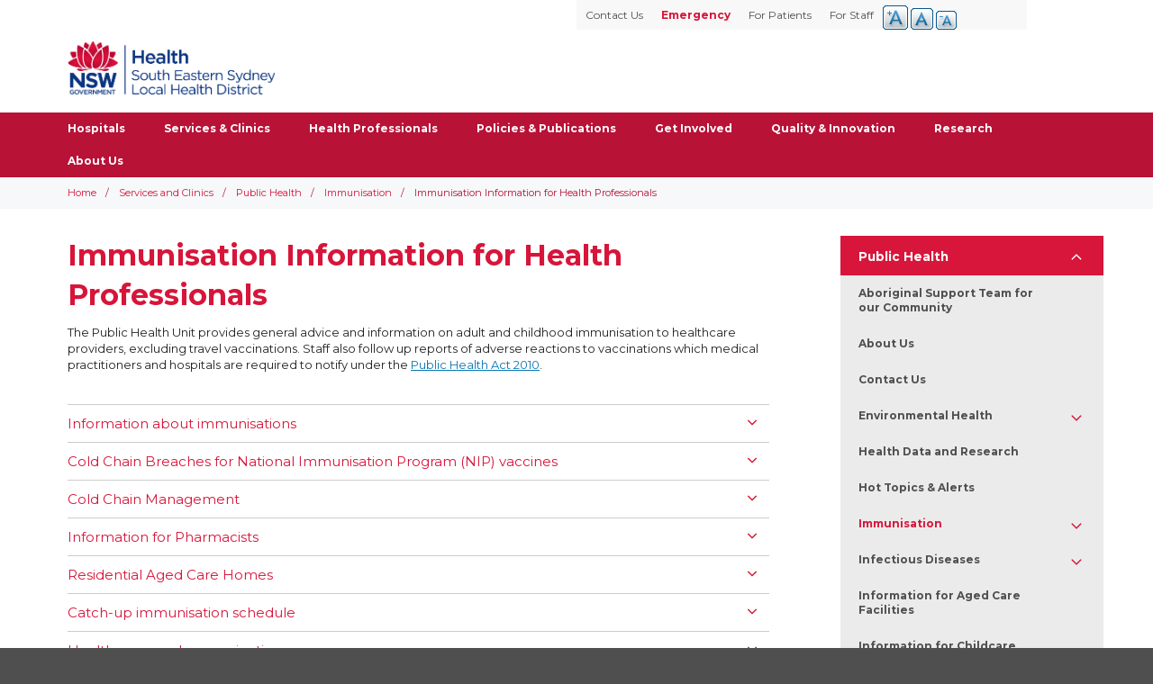

--- FILE ---
content_type: text/html; charset=UTF-8
request_url: https://www.seslhd.health.nsw.gov.au/services-clinics/directory/public-health/immunisation/immunisation-information-for-health-professionals
body_size: 80419
content:
<!DOCTYPE html><html lang="en" dir="ltr"><head itemscope itemtype="http://schema.org/WebSite"><meta charset="utf-8" />
<link rel="canonical" href="https://www.seslhd.health.nsw.gov.au/services-clinics/directory/public-health/immunisation/immunisation-information-for-health-professionals" />
<meta name="google" content="vzLlEokVvf5inhVtQE6dkVCZHcOau9qXvQPKdvF_aNg" />
<meta name="Generator" content="Drupal 10 (https://www.drupal.org)" />
<meta name="MobileOptimized" content="width" />
<meta name="HandheldFriendly" content="true" />
<meta name="viewport" content="width=device-width, initial-scale=1.0" />
<link rel="icon" href="/themes/custom/seslhd/favicon.ico" type="image/vnd.microsoft.icon" />
<script src="/sites/default/files/google_tag/general_tag_manager/google_tag.script.js?t923kh" defer></script>
<meta http-equiv="x-ua-compatible" content="ie=edge"><meta name="robots" content="follow, index, noodp, noydir"><meta name="thumbnail" content="/images/logo-seslhd.svg"><meta name="viewport" content="width=device-width, initial-scale=1"><meta http-equiv="X-UA-Compatible" content="IE=edge,chrome=1"><meta property="og:type" content="website"><meta property="og:site_name" content="NSW Health - South Eastern Sydney Local Health District"><meta property="og:title" content=""><meta property="og:description" content=""><meta property="og:image" content="https://seslhd.health.nsw.gov.au/themes/nswlhd/images/logo-seslhd.png"><meta property="og:url" content="https://seslhd.health.nsw.gov.au"><meta property="og:locale" content="en-AU"><meta property="fb:app_id" content="1231990966837815"><meta name="twitter:site" content="@SEastSydHealth"><meta name="twitter:url" content="https://seslhd.health.nsw.gov.au"><link rel="apple-touch-icon" href="/themes/nswlhd/images/favicons/apple-touch-icon.png" sizes="180x180"><link rel="icon" type="image/png" href="/themes/nswlhd/images/favicons/favicon-32x32.png" sizes="32x32"><link rel="icon" type="image/png" href="/themes/nswlhd/images/favicons/favicon-16x16.png" sizes="16x16"><link rel="mask-icon" href="/themes/nswlhd/images/favicons/safari-pinned-tab.svg" color="#0059a4"><link rel="shortcut icon" href="/themes/nswlhd/images/favicons/favicon.ico"><link href="https://fonts.googleapis.com/css?family=Montserrat:400,700" rel="stylesheet"><meta name="msapplication-config" content="/themes/nswlhd/images/favicons/browserconfig.xml"><meta name="theme-color" content="#ffffff"><title>Immunisation Information for Health Professionals | South Eastern Sydney Local Health District</title><link rel="stylesheet" media="all" href="/sites/default/files/css/css_b6XpKhMemEO75a8evl6tREorpu7ew0RASaHrbVeVXUU.css?delta=0&amp;language=en&amp;theme=seslhd&amp;include=eJxtjlEOwiAQRC-EcCSyhbEQF5awYK2n12gTTfRn5uVlPiYQo0bqLhxgR0KBadRp7dSSuthnI7YfY2dtc-GsCdEolFN0K8tCfNKxc66rUQmZ2BfETP5pLurOUgdtUCmwQUqTijr-DX_V8Ul3HShuIYUZuA3fofkO98X2Xeaasal7pS0SJ-MBy01b2g" />
<link rel="stylesheet" media="all" href="//cdnjs.cloudflare.com/ajax/libs/font-awesome/6.6.0/css/all.min.css" />
<link rel="stylesheet" media="all" href="/sites/default/files/css/css_gTiIfH2s5OTSvFM_x6BPY87Jq0_R98hpmUbfX8_9nH0.css?delta=2&amp;language=en&amp;theme=seslhd&amp;include=eJxtjlEOwiAQRC-EcCSyhbEQF5awYK2n12gTTfRn5uVlPiYQo0bqLhxgR0KBadRp7dSSuthnI7YfY2dtc-GsCdEolFN0K8tCfNKxc66rUQmZ2BfETP5pLurOUgdtUCmwQUqTijr-DX_V8Ul3HShuIYUZuA3fofkO98X2Xeaasal7pS0SJ-MBy01b2g" />
<link rel="stylesheet" media="all" href="/sites/default/files/css/css_Lo6Qmr9MwrNhFUQbDoytdhYwi7MtuvtL8hGJzbHaOlo.css?delta=3&amp;language=en&amp;theme=seslhd&amp;include=eJxtjlEOwiAQRC-EcCSyhbEQF5awYK2n12gTTfRn5uVlPiYQo0bqLhxgR0KBadRp7dSSuthnI7YfY2dtc-GsCdEolFN0K8tCfNKxc66rUQmZ2BfETP5pLurOUgdtUCmwQUqTijr-DX_V8Ul3HShuIYUZuA3fofkO98X2Xeaasal7pS0SJ-MBy01b2g" />
<script>
      (function(w,d,s,l,i){w[l]=w[l]||[];w[l].push({'gtm.start':new Date().getTime(),event:'gtm.js'});var f=d.getElementsByTagName(s)[0],j=d.createElement(s),dl=l!='dataLayer'?'&l='+l:'';j.async=true;j.src='https://www.googletagmanager.com/gtm.js?id='+i+dl;f.parentNode.insertBefore(j,f);})(window,document,'script','dataLayer','GTM-KSNHGT5');
      (function(){function setup(c,a,f){function g(){var a=[],b=function(){a.push(arguments)};b.arr=a;c.sajari=c.sajari||{};c.sajari.ui=c.sajari.ui||[];c.sajari.ui.push(b);return b}var d=a.createElement("link");d.href=f;d.as="script";d.rel="preload";d.crossorigin=!0;var e=a.createElement("script");e.async=!0;e.src=f;a.head.appendChild(d);a.head.appendChild(e);a=g();a.init=function(a){var b=g();b(a);return b};return a};window.sajari=setup(window,document,"//cdn.sajari.net/js/integrations/website-search-1.4.js");}());
    </script></head><body class="path-node page-node-type-standard-page has-glyphicons district-landing"><a href="#main-content" class="visually-hidden focusable skip-link">
      Skip to main content
    </a>    <noscript><iframe src="https://www.googletagmanager.com/ns.html?id=GTM-KSNHGT5" height="0" width="0" style="display:none;visibility:hidden"></iframe></noscript>
      <div class="dialog-off-canvas-main-canvas" data-off-canvas-main-canvas>
    
            
        <header class="header navbar-default container-fluid" id="header" role="banner">
            <a href="/" id="hospital-header-text">South Eastern Sydney Local Health District</a>
                            <a name="skip-link"></a>
                <div class="hospital-header">
                    <div class="navbar-header wrap">
                          <div class="region region-navigation">
          <a class="site-logo navbar-btn" href="/" title="Home" rel="home">
      <img src="/themes/custom/seslhd/logo.svg" alt="Home" />
    </a>
      <section class="views-element-container block block-views block-views-blockgroup-logo-block-1 clearfix" id="block-views-block-group-logo-block-1">
  
    

      <div class="form-group"><div class="view view-group-logo view-id-group_logo view-display-id-block_1 js-view-dom-id-7b252fd3a7a29f037e2d6d4aa0be4b027563e2a32c51d0aaee957e9e74298d3c">
  
    
      
  
          </div>
</div>

  </section>


  </div>

                                                                    </div>
                    <div class="col-md-3 hidden-sm-down logo-img-container">
                        
                    </div>



                    

                    <nav id="navigation" class="wrap" aria-label="Main navigation">
                        <!-- This bit is being Generated by JS...for some reason
                        <div id="menu-controls">
                                <button class="toggle-menu open">Open Menu</button>
                                <a class="button" href="tel://000">Emergency</a>
                                <button class="toggle-search open">Open Search</button>
                        </div>
                        -->
                          <div class="region region-navigation-collapsible">
    <nav id ="drupal-navigation" role="navigation" aria-labelledby="block-mainsitenavigation-menu" id="block-mainsitenavigation">
            
  <h2 class="visually-hidden" id="block-mainsitenavigation-menu">Main Site Navigation</h2>
  

        
              <ul class="menu nav navbar-nav nav-heading">
                            <li class="expanded dropdown">
        <a href="" class="nav-heading" >Hospitals <span class="caret"></span></a>
                                  <ul class="menu nav-heading dropdown-menu">
                            <li>
        <a href="/garrawarra-centre" target="_self" rel="" data-drupal-link-system-path="garrawarra-centre">Garrawarra Centre</a>
                  </li>
                        <li>
        <a href="/prince-of-wales-hospital" target="_self" rel="" data-drupal-link-system-path="prince-of-wales-hospital">Prince of Wales Hospital</a>
                  </li>
                        <li>
        <a href="/royal-hospital-for-women" target="_self" rel="" data-drupal-link-system-path="royal-hospital-for-women">Royal Hospital for Women</a>
                  </li>
                        <li>
        <a href="/st-george-hospital" target="_self" rel="" data-drupal-link-system-path="st-george-hospital">St George Hospital</a>
                  </li>
                        <li>
        <a href="/sutherland-hospital" target="_self" rel="" data-drupal-link-system-path="sutherland-hospital">The Sutherland Hospital</a>
                  </li>
                        <li>
        <a href="/sydney-eye-hospital" target="_self" data-drupal-link-system-path="sydney-eye-hospital">Sydney Hospital and Sydney Eye Hospital</a>
                  </li>
                        <li>
        <a href="/war-memorial-hospital/united-war-memorial-hospital" target="_self">War Memorial Hospital</a>
                  </li>
                        <li>
        <a href="https://www.calvarycare.org.au/public-hospital-kogarah/" target="_blank">Calvary Hospital</a>
                  </li>
                        <li>
        <a href="/gower-wilson" target="_self" data-drupal-link-system-path="gower-wilson">Gower Wilson Hospital</a>
                  </li>
        </ul>
  
            </li>
                        <li class="active">
        <a href="/services-clinics" target="_self" data-drupal-link-system-path="node/4710">Services &amp; Clinics</a>
                  </li>
                        <li class="expanded dropdown">
        <a href="/information-for-health-professionals" class="nav-heading" >Health Professionals <span class="caret"></span></a>
                                  <ul class="menu nav-heading dropdown-menu">
                            <li>
        <a href="/services-clinics/allied-health" target="_self" title="Allied Health" data-drupal-link-system-path="services-clinics/allied-health">Allied Health</a>
                  </li>
                        <li>
        <a href="/services-clinics/directory/district-medical-services" target="_self" title="District Medical Services">Clinical Governance and Medical Services</a>
                  </li>
                        <li>
        <a href="/health-professionals/ses-healthpathways" data-drupal-link-system-path="node/5008">HealthPathways Program</a>
                  </li>
                        <li>
        <a href="/services-clinics/directory/nursing-and-midwifery-services-0" target="_self" title="Nursing &amp; Midwifery" data-drupal-link-system-path="services-clinics/nursing-midwifery">Nursing &amp; Midwifery</a>
                  </li>
        </ul>
  
            </li>
                        <li>
        <a href="/policies-and-publications" target="_self" rel="" title="Policies &amp; Publications" data-drupal-link-system-path="policies-and-publications">Policies &amp; Publications</a>
                  </li>
                        <li class="expanded dropdown">
        <a href="/get-involved-1" class="nav-heading" >Get Involved <span class="caret"></span></a>
                                  <ul class="menu nav-heading dropdown-menu">
                            <li>
        <a href="/become-a-consumer-representative-south-eastern-sydney-local-health-district" target="_self">How to participate as a consumer</a>
                  </li>
                        <li>
        <a href="/services-clinics/directory/community-partnerships" target="_self">Community Partnerships</a>
                  </li>
                        <li>
        <a href="/get-involved/fundraising-and-donations" data-drupal-link-system-path="node/3977">Fundraising and Donations</a>
                  </li>
                        <li>
        <a href="/services-clinics/directory/community-partnerships/resources-for-consumers-and-community-members" data-drupal-link-system-path="node/5018">Resources for consumers and community members</a>
                  </li>
                        <li>
        <a href="/get-involved-volunteers" target="_self" data-drupal-link-system-path="node/3975">Volunteer with us</a>
                  </li>
                        <li>
        <a href="https://www.careopinion.org.au/" target="_blank" title="Share your Experience">Share your experience </a>
                  </li>
        </ul>
  
            </li>
                        <li>
        <a href="https://www.seslhd.health.nsw.gov.au/services-clinics/directory/strategy-innovation-and-improvement/strategy-innovation-and-improvement" target="_self">Quality &amp; Innovation</a>
                  </li>
                        <li>
        <a href="/services-clinics/directory/seslhd-research" target="_self" title="Research">Research</a>
                  </li>
                        <li class="expanded dropdown">
        <a href="/services-clinics/directory/about-us" class="nav-heading" >About Us <span class="caret"></span></a>
                                  <ul class="menu nav-heading dropdown-menu">
                            <li>
        <a href="/about-us/annual-reports" data-drupal-link-system-path="node/9464">Annual Reports</a>
                  </li>
                        <li>
        <a href="/about-us/budget-notifications-202526" target="_self" data-drupal-link-system-path="node/9503">Budget Notifications 2025/26</a>
                  </li>
                        <li>
        <a href="/about-us/concessional-car-parking-fees-nsw-public-hospitals" data-drupal-link-system-path="node/9470">Concessional car parking fees in NSW public hospitals</a>
                  </li>
                        <li>
        <a href="/about-us/district-executive-team" data-drupal-link-system-path="node/9471">District Executive Team</a>
                  </li>
                        <li>
        <a href="/environmental-sustainability" target="_self">Environmental Sustainability</a>
                  </li>
                        <li>
        <a href="/about-us/health-plans" data-drupal-link-system-path="node/6029">Health Plans</a>
                  </li>
                        <li>
        <a href="/about-us/seslhd-board" title="SESLHD Board home page" data-drupal-link-system-path="node/6023">SESLHD Board</a>
                  </li>
                        <li>
        <a href="/about-us/seslhd-governance" data-drupal-link-system-path="node/9463">SESLHD Governance</a>
                  </li>
                        <li>
        <a href="/about-us/service-agreement" data-drupal-link-system-path="node/9504">Service Agreement</a>
                  </li>
        </ul>
  
            </li>
        </ul>
  


  </nav>

  </div>

                        <div class="quicklinks-menu wrap">  <div class="region region-header-menu">
    <nav id ="drupal-navigation" role="navigation" aria-labelledby="block-headermenu-menu" id="block-headermenu">
            
  <h2 class="visually-hidden" id="block-headermenu-menu">Header Menu</h2>
  

        
              <ul class="menu nav navbar-nav nav-heading">
                            <li>
        <a href="/for-staff" target="_self" data-drupal-link-system-path="node/9467">For Staff</a>
                  </li>
                        <li>
        <a href="/for-patients" target="_self" data-drupal-link-system-path="node/9468">For Patients</a>
                  </li>
                        <li>
        <a href="/emergency-0" target="_self" class="emergency" data-drupal-link-system-path="node/9458">Emergency</a>
                  </li>
                        <li>
        <a href="/contact-information" target="_self" title="District Medical Services" data-drupal-link-system-path="node/8352">Contact Us</a>
                  </li>
        </ul>
  


  </nav>
<section id="block-textresize" class="block block-text-resize block-text-resize-block clearfix">
  
    

      <div class="content"><a href="javascript:;" class="changer" id="text_resize_decrease"><sup>-</sup>A</a> <a href="javascript:;" class="changer" id="text_resize_reset">A</a> <a href="javascript:;" class="changer" id="text_resize_increase"><sup>+</sup>A</a><div id="text_resize_clear"></div></div>

  </section>


  </div>
</div>
                        <div id="search">
				<opensitesearch-multisearchbox resultspage="/search" client='[{"label":"All hospitals","value":"www-seslhd-all"},{"label":"Garrawarra Centre","value":"www-seslhd-garrawarra"},{"label":"Prince of Wales Hospital","value":"www-seslhd-princeofwales"},{"label":"Royal Hospital for Women","value":"www-seslhd-royalhospitalforwomen"},{"label":"St George Hospital","value":"www-seslhd-stgeorge"},{"label":"Sutherland Hospital","value":"www-seslhd-sutherland"},{"label":"Sydney Eye Hospital","value":"www-seslhd-sydneyeye"},{"label":"Uniting War Memorial Hospital","value":"www-seslhd-warmemorial"}]'></opensitesearch-multisearchbox>
			</div>

                    </nav>



                </div>


        </header>
    
    <div role="main" class="main-container container-fluid js-quickedit-main-content main-seslhd">
                                    <section class="seslhd-main-content">

                                
                                
                                
                                
                                                    <a id="main-content"></a>
                    <div class="main-content">
                          <div class="region region-content">
    <div data-drupal-messages-fallback class="hidden"></div><section class="views-element-container block block-views block-views-blockservices-image-block-1 clearfix" id="block-views-block-services-image-block-1">
  
    

      <div class="form-group"><div class="view view-services-image view-id-services_image view-display-id-block_1 js-view-dom-id-4b319db99d31a2387320ce5838832bb0b017b0ce13d483f24d98f364c5ced84b">
  
    
      
      <div class="view-content">
          <div></div>

    </div>
  
          </div>
</div>

  </section>

    <ol class="breadcrumb">
          <li >
                  <a href="/">Home</a>
              </li>
          <li >
                  <a href="/services-clinics">Services and Clinics</a>
              </li>
          <li >
                  <a href="/services-clinics/directory">SubService</a>
              </li>
          <li >
                  <a href="/services-clinics/directory/public-health">Public Health </a>
              </li>
          <li >
                  <a href="/services-clinics/directory/public-health/immunisation">Immunisation</a>
              </li>
          <li >
                  Immunisation Information for Health Professionals
              </li>
      </ol>

<section class="views-element-container block block-views block-views-blockheader-picture-services-block-2 clearfix" id="block-views-block-header-picture-services-block-2">
  
    

      <div class="form-group"><div class="view view-header-picture-services view-id-header_picture_services view-display-id-block_2 js-view-dom-id-a878c79af6f388f4b09b05b9587642c8763fdd1ded958ccb96669978fd06a63c">
  
    
      
  
          </div>
</div>

  </section>


<main id="content" class="wrap">
      <aside class="sidebar-custom" id="side-navigation">
        <!--To add new hospitals you need to add a menu lvl3 in not shown blocks and then add it here  -->
                
        
        
        
        
        
        
        
        
                
        
        
        
        
        
        
        
        
                <nav id ="drupal-navigation" role="navigation" aria-labelledby="block-mainsitenavigation-2-menu" id="block-mainsitenavigation-2">
            
  <h2 class="visually-hidden" id="block-mainsitenavigation-2-menu">Main Site Navigation(side menu for services)</h2>
  

        
              <ul class="menu nav navbar-nav nav-heading">
                            <li>
        <a href="/node/44e91dde-9b95-4a25-9553-5b22a41ba2e8">Authoring Services</a>
                  </li>
                        <li>
        <a href="/services-clinics/directory/dental-service" data-drupal-link-system-path="node/4745">Dental Services</a>
                  </li>
                        <li>
        <a href="/services-clinics/directory/aboriginal-health-unit" title="The Aboriginal Health Unit (AHU) is responsible for the strategic management and operational coordination of Aboriginal Health Initiatives within South Eastern Sydney Local Health District (SESLHD)." data-drupal-link-system-path="node/4864">Aboriginal Health Unit</a>
                  </li>
                        <li>
        <a href="http://www.breastscreen.nsw.gov.au/about-screening-mammograms" target="_self" rel="">About Screening Mammograms</a>
                  </li>
                        <li>
        <a href="/services-clinics/directory/about-south-eastern-sydney-local-health-district" data-drupal-link-system-path="node/4832">About South Eastern Sydney Local Health District</a>
                  </li>
                        <li>
        <a href="/services-clinics/directory/about-us" data-drupal-link-system-path="node/9876">About Us</a>
                  </li>
                        <li>
        <a href="/services-clinics/directory/accelerated-implementation-methodology-aim" data-drupal-link-system-path="node/5286">Accelerated Implementation Methodology (AIM)</a>
                  </li>
                        <li>
        <a href="/services-clinics/directory/engage-outpatients/benefits-for-referrers" data-drupal-link-system-path="node/11695">Benefits for referrers</a>
                  </li>
                        <li>
        <a href="/services-clinics/directory/innovation-seslhd/bright-spots-share-what-makes-us-proud" data-drupal-link-system-path="node/5346">Bright Spots</a>
                  </li>
                        <li class="expanded dropdown">
        <a href="/services-clinics/directory/careers-seslhd" class="nav-heading" >Careers @ SESLHD <span class="caret"></span></a>
                                  <ul class="menu nav-heading dropdown-menu">
                            <li>
        <a href="/services-clinics/directory/careers-seslhd/aboriginal-employment" data-drupal-link-system-path="node/5271">Aboriginal Employment</a>
                  </li>
                        <li>
        <a href="/services-clinics/directory/careers-seslhd/applying-for-a-job-seslhd" data-drupal-link-system-path="node/5272">Applying for a Job with SESLHD</a>
                  </li>
                        <li class="expanded">
        <a href="/services-clinics/directory/careers-seslhd/benefits-of-working-seslhd" target="_self" data-drupal-link-system-path="node/5273">Benefits of Working with SESLHD</a>
                                  <ul class="menu nav-heading dropdown-menu">
                            <li>
        <a href="/services-clinics/directory/careers-seslhd/benefits-of-working-seslhd/a-healthy-workforce" data-drupal-link-system-path="node/6012">A Healthy Workforce</a>
                  </li>
                        <li>
        <a href="/services-clinics/directory/careers-seslhd/benefits-of-working-seslhd/child-care" data-drupal-link-system-path="node/5275">Child Care</a>
                  </li>
                        <li>
        <a href="/services-clinics/directory/careers-seslhd/benefits-of-working-seslhd/competitive-rates-of-pay" data-drupal-link-system-path="node/5274">Competitive rates of pay</a>
                  </li>
                        <li>
        <a href="/services-clinics/directory/careers-seslhd/benefits-of-working-seslhd/employee-assistance-program-eap" data-drupal-link-system-path="node/5299">Employee Assistance Program (EAP)</a>
                  </li>
                        <li>
        <a href="/services-clinics/directory/careers-seslhd/benefits-of-working-seslhd/facs" data-drupal-link-system-path="node/5294">FACS</a>
                  </li>
                        <li>
        <a href="/services-clinics/directory/careers-seslhd/benefits-of-working-seslhd/fitness-passport" data-drupal-link-system-path="node/5297">Fitness Passport</a>
                  </li>
                        <li>
        <a href="/services-clinics/directory/careers-seslhd/benefits-of-working-seslhd/learning-and-development-opportunities" data-drupal-link-system-path="node/5292">Learning and development opportunities</a>
                  </li>
                        <li>
        <a href="/services-clinics/directory/careers-seslhd/benefits-of-working-seslhd/parental-leave" data-drupal-link-system-path="node/5293">Paid Maternity and Parental Leave</a>
                  </li>
                        <li>
        <a href="/services-clinics/directory/careers-seslhd/benefits-of-working-seslhd/salary-packaging-scheme" data-drupal-link-system-path="node/6015">Salary Packaging Scheme</a>
                  </li>
                        <li>
        <a href="/services-clinics/directory/careers-seslhd/benefits-of-working-seslhd/smoke-free-workplace" data-drupal-link-system-path="node/5298">Smoke free workplace</a>
                  </li>
                        <li>
        <a href="/services-clinics/directory/careers-seslhd/benefits-of-working-seslhd/study-leave" data-drupal-link-system-path="node/5295">Study Leave</a>
                  </li>
                        <li>
        <a href="/services-clinics/directory/careers-seslhd/benefits-of-working-seslhd/support-for-breastfeeding-employees" data-drupal-link-system-path="node/5296">Support for breastfeeding employees</a>
                  </li>
        </ul>
  
            </li>
                        <li>
        <a href="/services-clinics/directory/careers-seslhd/disability-recruitment" data-drupal-link-system-path="node/5204">Disability Recruitment</a>
                  </li>
                        <li>
        <a href="https://www.seslhd.health.nsw.gov.au/diversity-inclusion-and-belonging">Diversity Inclusion &amp; Belonging</a>
                  </li>
                        <li>
        <a href="/services-clinics/directory/nursing-and-midwifery-recruitment" target="_blank" data-drupal-link-system-path="node/11324">Nursing and Midwifery Recruitment</a>
                  </li>
                        <li>
        <a href="/services-clinics/directory/careers-seslhd/onboarding-and-corporate-orientation" data-drupal-link-system-path="node/5203">Onboarding and Corporate Orientation</a>
                  </li>
                        <li class="expanded">
        <a href="/services-clinics/directory/careers-seslhd/seslhd-health-management-graduate-program" target="_self" data-drupal-link-system-path="node/4829">SESLHD Health Management Graduate Program</a>
                                  <ul class="menu nav-heading dropdown-menu">
                            <li>
        <a href="/services-clinics/directory/careers-seslhd/seslhd-health-management-graduate-program/application-process" title="Application Process - SESLHD HMGP" data-drupal-link-system-path="node/10280">Application Process</a>
                  </li>
                        <li>
        <a href="/services-clinics/directory/careers-seslhd/seslhd-health-management-graduate-program/frequently-asked-questions" data-drupal-link-system-path="node/4833">Frequently Asked Questions</a>
                  </li>
        </ul>
  
            </li>
                        <li>
        <a href="/services-clinics/directory/careers-seslhd/core-values" data-drupal-link-system-path="node/5205">Core Values</a>
                  </li>
        </ul>
  
            </li>
                        <li>
        <a href="/services-clinics/directory/child-youth-family-services" data-drupal-link-system-path="node/4958">Child Youth &amp; Family Services</a>
                  </li>
                        <li>
        <a href="/services-clinics/directory/clinical-governance-and-medical-services" data-drupal-link-system-path="node/5362">Clinical Governance and Medical Services</a>
                  </li>
                        <li>
        <a href="/services-clinics/directory/clinical-services" data-drupal-link-system-path="node/11787">Clinical Services</a>
                  </li>
                        <li>
        <a href="/services-clinics/directory/consumer-representation" data-drupal-link-system-path="node/11357">Consumer Representation</a>
                  </li>
                        <li>
        <a href="/services-clinics/directory/diversity-inclusion-and-belonging" data-drupal-link-system-path="node/11839">Diversity, Inclusion and Belonging</a>
                  </li>
                        <li>
        <a href="/services-clinics/directory/downloads-page" data-drupal-link-system-path="node/4739">Downloads Page</a>
                  </li>
                        <li>
        <a href="/services-clinics/directory/drug-and-alcohol-services" data-drupal-link-system-path="node/4875">Drug and Alcohol Services</a>
                  </li>
                        <li>
        <a href="/services-clinics/directory/basic-physician-training-east-coast-medical-network" data-drupal-link-system-path="node/5306">East Coast Medical Network</a>
                  </li>
                        <li>
        <a href="/services-clinics/directory/equity-and-prevention-service" data-drupal-link-system-path="node/12007">Equity and Prevention Service</a>
                  </li>
                        <li>
        <a href="/services-clinics/directory/falls-prevention-program-district" data-drupal-link-system-path="node/4991">Falls Prevention Program - District</a>
                  </li>
                        <li>
        <a href="/services-clinics/directory/first-2000-days-of-life" data-drupal-link-system-path="node/12160">First 2000 Days Key Messages</a>
                  </li>
                        <li>
        <a href="/services-clinics/directory/hiv-outreach-team" data-drupal-link-system-path="node/4899">HIV Outreach Team</a>
                  </li>
                        <li>
        <a href="/services-clinics/directory/hiv-related-programs" data-drupal-link-system-path="node/4674">HIV and Related Programs</a>
                  </li>
                        <li>
        <a href="/services-clinics/directory/how-to-access-ereferrals" data-drupal-link-system-path="node/11696">How to access eReferrals</a>
                  </li>
                        <li>
        <a href="/services-clinics/directory/integrated-care-unit" title="Oversees the South Eastern Sydney Local Health District Integrated Care Strategy and the Chronic Disease Management Program. Also a hub for chronic disease management activities." data-drupal-link-system-path="node/4878">Integrated Care Unit</a>
                  </li>
                        <li>
        <a href="/services-clinics/directory/lan-3-nsw-radiology-training-network" data-drupal-link-system-path="node/5085">LAN 3 (NSW) Radiology Training Network</a>
                  </li>
                        <li>
        <a href="/services-clinics/directory/media-and-communications-home" data-drupal-link-system-path="node/5414">Media and Communications Home</a>
                  </li>
                        <li>
        <a href="/services-clinics/directory/nursing-and-midwifery-recruitment" data-drupal-link-system-path="node/11324">Nursing and Midwifery Recruitment</a>
                  </li>
                        <li>
        <a href="/services-clinics/directory/nursing-and-midwifery-services-0" data-drupal-link-system-path="node/4883">Nursing and Midwifery Services</a>
                  </li>
                        <li>
        <a href="/services-clinics/directory/older-persons-mental-health-service" data-drupal-link-system-path="node/4849">Older Persons&#039; Mental Health Service</a>
                  </li>
                        <li>
        <a href="/services-clinics/directory/nsw-organ-and-tissue-donation-service" data-drupal-link-system-path="node/5009">Organ and Tissue Donation Service</a>
                  </li>
                        <li>
        <a href="/services-clinics/directory/organisational-development-and-learning" data-drupal-link-system-path="node/6041">Organisational Development and Learning Team</a>
                  </li>
                        <li>
        <a href="/services-clinics/directory/parent-carer-resources" data-drupal-link-system-path="node/11066">Parent &amp; Carer Resources</a>
                  </li>
                        <li>
        <a href="/pfs" data-drupal-link-system-path="node/11960">Preparing for Surgery</a>
                  </li>
                        <li>
        <a href="/services-clinics/directory/jump-start-an-introduction-to-project-management" data-drupal-link-system-path="node/5285">Project Management Fundamentals</a>
                  </li>
                        <li class="expanded dropdown active">
        <a href="/services-clinics/directory/public-health" class="nav-heading" >Public Health <span class="caret"></span></a>
                                  <ul class="menu nav-heading dropdown-menu">
                            <li>
        <a href="/services-clinics/directory/public-health/public-health-unit-aboriginal-support-team-seslhd" data-drupal-link-system-path="node/10885">Aboriginal Support Team for our Community</a>
                  </li>
                        <li>
        <a href="/services-clinics/directory/public-health/about-us" data-drupal-link-system-path="node/4948">About Us</a>
                  </li>
                        <li>
        <a href="/services-clinics/directory/public-health/contact-public-health-unit" data-drupal-link-system-path="node/5443">Contact Us</a>
                  </li>
                        <li class="expanded">
        <a href="/services-clinics/directory/public-health/environmental-health" target="_self" title="Health Hazards in the Environment" data-drupal-link-system-path="node/5241">Environmental Health</a>
                                  <ul class="menu nav-heading dropdown-menu">
                            <li>
        <a href="/services-clinics/directory/public-health/environmental-health/aboriginal-environmental-health" title="Aboriginal Environmental Health" data-drupal-link-system-path="node/11386">Aboriginal Environmental Health</a>
                  </li>
                        <li>
        <a href="/services-clinics/directory/public-health/environmental-health/environmental-hazards" title="Environmental Hazards" data-drupal-link-system-path="node/11388">Environmental Hazards</a>
                  </li>
                        <li>
        <a href="/services-clinics/directory/public-health/environmental-health/final-arrangements-of-deceased" title="Final Arrangements of the Deceased" data-drupal-link-system-path="node/11391">Final Arrangements of the Deceased</a>
                  </li>
                        <li>
        <a href="/services-clinics/directory/public-health/environmental-health/legionella-control" title="Legionella Control" data-drupal-link-system-path="node/11384">Legionella Control</a>
                  </li>
                        <li>
        <a href="/services-clinics/directory/public-health/environmental-health/public-swimming-pools-and-spa-pools" title="Public Swimming Pools and Spa Pools" data-drupal-link-system-path="node/11389">Public Swimming Pools and Spa Pools</a>
                  </li>
                        <li>
        <a href="/services-clinics/directory/public-health/environmental-health/skin-penetration" title="Skin Penetration" data-drupal-link-system-path="node/11390">Skin Penetration</a>
                  </li>
                        <li>
        <a href="/services-clinics/directory/public-health/environmental-health/tobacco-and-e-cigarette-control" title="Tobacco and E-Cigarette Control" data-drupal-link-system-path="node/5993">Tobacco and E-Cigarette Control</a>
                  </li>
                        <li>
        <a href="/services-clinics/directory/public-health/environmental-health/water-quality" title="Water Quality" data-drupal-link-system-path="node/11392">Water Quality</a>
                  </li>
        </ul>
  
            </li>
                        <li>
        <a href="/services-clinics/directory/public-health/current-disease-trends-and-public-health-reports" data-drupal-link-system-path="node/5131">Health Data and Research</a>
                  </li>
                        <li>
        <a href="/services-clinics/directory/public-health/public-health-hot-topics-and-alerts" data-drupal-link-system-path="node/5139">Hot Topics &amp; Alerts</a>
                  </li>
                        <li class="expanded active">
        <a href="/services-clinics/directory/public-health/immunisation" target="_self" data-drupal-link-system-path="node/9944">Immunisation</a>
                                  <ul class="menu nav-heading dropdown-menu">
                            <li class="active">
        <a href="/services-clinics/directory/public-health/immunisation/immunisation-information-for-health-professionals" data-drupal-link-system-path="node/5152" class="is-active" aria-current="page">Immunisation Information for Health Professionals</a>
                  </li>
                        <li>
        <a href="/services-clinics/directory/public-health/immunisation/immunisation-information-for-public" data-drupal-link-system-path="node/5157">Immunisation Information for the Public</a>
                  </li>
                        <li>
        <a href="/services-clinics/directory/public-health/immunisation/immunisation-information-for-aboriginal-and-torres-strait-islander-people" data-drupal-link-system-path="node/10264">Immunisation information for Aboriginal and Torres Strait Islander people</a>
                  </li>
                        <li>
        <a href="/services-clinics/directory/public-health/immunisation/measles-mumps-rubella-vaccination-mmr" data-drupal-link-system-path="node/10301">MMR recommendations</a>
                  </li>
                        <li>
        <a href="/services-clinics/directory/public-health/immunisation/vaccination-programs" data-drupal-link-system-path="node/12212">Vaccination Programs</a>
                  </li>
        </ul>
  
            </li>
                        <li class="expanded">
        <a href="/services-clinics/directory/public-health/infectious-diseases" target="_self" data-drupal-link-system-path="node/9945">Infectious Diseases</a>
                                  <ul class="menu nav-heading dropdown-menu">
                            <li>
        <a href="/services-clinics/directory/public-health/infectious-diseases/disease-notification" data-drupal-link-system-path="node/5251">Disease Notification</a>
                  </li>
                        <li>
        <a href="/services-clinics/directory/public-health/infectious-diseases/infectious-diseases" data-drupal-link-system-path="node/5252">Infectious Diseases</a>
                  </li>
        </ul>
  
            </li>
                        <li>
        <a href="/services-clinics/directory/public-health/information-for-residential-aged-care-facilities-racf" data-drupal-link-system-path="node/5138">Information for Aged Care Facilities</a>
                  </li>
                        <li>
        <a href="/services-clinics/directory/public-health/information-for-childcare-centres" data-drupal-link-system-path="node/5130">Information for Childcare Centres</a>
                  </li>
                        <li>
        <a href="/services-clinics/directory/public-health/medical-referees" data-drupal-link-system-path="node/5126">Medical Referees</a>
                  </li>
                        <li>
        <a href="/services-clinics/directory/public-health/mosquito-monitoring" title="Mosquito Control" data-drupal-link-system-path="node/11387">Mosquito Control</a>
                  </li>
                        <li>
        <a href="/services-clinics/directory/public-health/public-health-forms" data-drupal-link-system-path="node/10090">Public Health Forms</a>
                  </li>
                        <li class="expanded">
        <a href="/services-clinics/directory/public-health/cruise-ship-program" data-drupal-link-system-path="node/5143">The Cruise Ship Program</a>
                                  <ul class="menu nav-heading dropdown-menu">
                            <li>
        <a href="/services-clinics/directory/public-health/cruise-ship-program/cruise-ship-health-surveillance-program" data-drupal-link-system-path="node/5031">Cruise Ship Health Surveillance Program</a>
                  </li>
                        <li>
        <a href="https://www.nsw.gov.au/covid-19/travel/cruising-rules/advice-for-the-cruise-industry" target="_blank">Health reporting advice for the cruise ship industry</a>
                  </li>
                        <li>
        <a href="https://www.nsw.gov.au/covid-19/travel/cruising-rules/cruise-factsheet" target="_blank">Staying healthy on your cruise</a>
                  </li>
                        <li>
        <a href="/services-clinics/directory/public-health/cruise-ship-program/vessel-inspection-program" data-drupal-link-system-path="node/5038">Vessel Inspection Program</a>
                  </li>
        </ul>
  
            </li>
        </ul>
  
            </li>
                        <li>
        <a href="/services-clinics/directory/principal-supporters" data-drupal-link-system-path="node/4533">Recovery College Principle Supporters</a>
                  </li>
                        <li>
        <a href="/services-clinics/directory/innovation-seslhd/resources-and-links" data-drupal-link-system-path="node/5347">Resources and Links</a>
                  </li>
                        <li>
        <a href="/services-clinics/directory/right-to-information" data-drupal-link-system-path="node/4850">Right to Information</a>
                  </li>
                        <li>
        <a href="/services-clinics/directory/short-street-centre" title="KRC South/SSC – Outreach Clinic" data-drupal-link-system-path="node/11285">Short Street Centre</a>
                  </li>
                        <li>
        <a href="/services-clinics/directory/strategy-innovation-and-improvement-0" data-drupal-link-system-path="node/11707">Strategy Innovation and Improvement</a>
                  </li>
                        <li>
        <a href="/services-clinics/directory/sub-page-for-sample-service" data-drupal-link-system-path="node/4748">Sub page for Sample Service</a>
                  </li>
                        <li class="expanded dropdown">
        <a href="/services-clinics/directory/innovation-seslhd/inspiring-ideas-challenge-tiic" class="nav-heading" >The Inspiring Ideas Challenge <span class="caret"></span></a>
                                  <ul class="menu nav-heading dropdown-menu">
                            <li>
        <a href="/services-clinics/directory/innovation-seslhd/inspiring-ideas-challenge/inspiring-ideas-challenge-tiic-2016" data-drupal-link-system-path="node/5345">TIIC 2016</a>
                  </li>
                        <li>
        <a href="/services-clinics/directory/innovation-seslhd/inspiring-ideas-challenge/inspiring-ideas-challenge-tiic-2017" data-drupal-link-system-path="node/5344">TIIC 2017</a>
                  </li>
                        <li>
        <a href="/services-clinics/directory/innovation-seslhd/inspiring-ideas-challenge/inspiring-ideas-challenge-tiic-2018" data-drupal-link-system-path="node/5343">TIIC 2018</a>
                  </li>
        </ul>
  
            </li>
                        <li>
        <a href="/services-clinics/directory/kirketon-road-centre" title="KRC is a health care service that provides free and anonymous care to people who experience barriers to accessing health care." data-drupal-link-system-path="node/4822">The Kirketon Road Centre</a>
                  </li>
                        <li>
        <a href="/services-clinics/directory/engage-outpatients/useful-links" data-drupal-link-system-path="node/11697">Useful Links</a>
                  </li>
                        <li>
        <a href="/services-clinics/directory/mdaac-business-papers-2021/vmp-2022-%E2%80%93-2027-anaesthetics" data-drupal-link-system-path="node/11209">VMP 2022 – 2027 Anaesthetics</a>
                  </li>
                        <li>
        <a href="/services-clinics/directory/mdaac-business-papers-2022/vmp-2022-2027-anaesthetic-applications-%E2%80%93-references" data-drupal-link-system-path="node/11270">VMP 2022-2027 Anaesthetic Applications – References</a>
                  </li>
                        <li>
        <a href="/services-clinics/directory/research-home" data-drupal-link-system-path="node/5178">Research Home</a>
                  </li>
                        <li>
        <a href="/services-clinics/directory/constraint-induced-movement-therapy-cimt" data-drupal-link-system-path="node/10006">Constraint Induced Movement Therapy</a>
                  </li>
        </ul>
  


  </nav>

	
        
                                </aside>


  
    <article class="box standard-page">
    <div class="row">
            
      
      
      <div class="layout-region col-md-7 seslhd-standard-page-middle">
        
            <div class="field field--name-node-title field--type-ds field--label-hidden field--item"><h1 class="sp-title">
  Immunisation Information for Health Professionals
</h1>
</div>
      
            <div class="field field--name-body field--type-text-with-summary field--label-hidden field--item"><p>The Public Health Unit provides general advice and information on adult and childhood immunisation to healthcare providers, excluding travel vaccinations. Staff also follow up reports of adverse reactions to vaccinations which medical practitioners and hospitals are required to notify under the <a href="https://www.legislation.nsw.gov.au/#/view/act/2010/127/sch2"><u>Public Health Act 2010</u></a>.</p>
</div>
      
      </div>

          </div>

          <div class="row seslhd-standard-page-lower">
        
            <div class="field field--name-field-accordion field--type-entity-reference-revisions field--label-hidden field--item">  <div class="paragraph paragraph--type--accordion paragraph--view-mode--default">
          <div class="panel-group accordion" id="paragraph_accordion_1241">
            
<div class="panel panel-default">

                            <div class="panel-heading">
                <div class="panel-title">

                                    <a data-toggle="collapse" data-parent="#paragraph_accordion_1241" href="#paragraph_accordion_1241--accordion-0">Information about immunisations</a>
                                    </div>
            </div>
            
                        
        
        <div id="paragraph_accordion_1241--accordion-0" class="panel-collapse collapse fade">

            <div class="panel-body">
                                    <p class="help-block"></p>
                            <ul>
<li><a href="https://immunisationhandbook.health.gov.au/">Australian Immunisation Handbook</a></li>
<li>
<p>Information on <a href="https://www.health.nsw.gov.au/Infectious/covid-19/vaccine/Pages/default.aspx">COVID-19</a> vaccination</p>
</li>
<li>
<p>Information on <a href="https://www.health.nsw.gov.au/immunisation/Pages/flu-providers-resources.aspx">Influenza</a> vaccination</p>
</li>
<li>
<p>Information on <a href="https://www.health.nsw.gov.au/infectious/jev/pages/vaccination.aspx">Japanese Encephaliti</a>s vaccination</p>
</li>
<li>
<p>Information on <a href="https://www.seslhd.health.nsw.gov.au/services-clinics/directory/public-health/immunisation/measles-mumps-rubella-vaccination-mmr">Measles-mumps-rubella (MMR)</a> vaccination</p>
</li>
<li>
<p>Information on <a href="https://www.health.nsw.gov.au/mpox">Mpox</a> vaccination</p>
</li>
<li>
<p>Information on <strong>IFNAR1 Deficiency</strong> and <strong>Serious Adverse Events Following MMR Immunisation</strong>:&nbsp;</p>
<ul>
<li>
<p><a href="/sites/default/files/groups/ATAGI%20Statement%20-%20IFNAR1%20-%2022%20April%202022.pdf" target="_blank"><u>ATAGI Advice</u></a>&nbsp;</p>
</li>
<li paraeid="{e0ebeca0-d6cd-46a7-998d-d1b83df9d961}{237}" paraid="880017267">
<p><a href="/sites/default/files/groups/NSW%20Health%20comms%20re%20IFNAR1_%203%20May%202022.pdf" target="_blank"><u>NSW Health Alert</u></a>&nbsp;&nbsp;</p>
</li>
</ul>
</li>
<li paraeid="{3d11848a-0617-453f-b6f9-d9dd88cfe78d}{24}" paraid="880017267">
<p><a href="https://www.health.nsw.gov.au/immunisation/Publications/nsw-immunisation-schedule.pdf" target="_blank"><u>NSW Health NIP Immunisation Schedule (A4)</u></a>&nbsp;</p>
</li>
<li paraeid="{3d11848a-0617-453f-b6f9-d9dd88cfe78d}{32}" paraid="880017267">
<p><a href="https://www.health.nsw.gov.au/immunisation/Publications/a3-childhood-schedule.pdf" target="_blank"><u>NSW Health NIP Childhood Immunisation (Poster)</u></a>&nbsp;</p>
</li>
<li paraeid="{3d11848a-0617-453f-b6f9-d9dd88cfe78d}{32}" paraid="880017267">
<p>Information on the <strong>NSW Health respiratory syncytial virus (RSV) vulnerable babies program</strong> can be found <a href="https://www.health.nsw.gov.au/immunisation/Pages/respiratory-syncytial-virus.aspx"><u>here</u></a>:</p>
<ul>
<li>
<p><a href="https://www.health.nsw.gov.au/immunisation/Pages/respiratory-syncytial-virus.aspx">NSW RSV Prevention Program</a></p>
</li>
<li>
<p><a href="https://ncirs.org.au/ncirs-fact-sheets-faqs-and-other-resources/respiratory-syncytial-virus-rsv-frequently-asked#:~:text=Arexvy%20and%20Abrysvo%2C%20which%20are,60%20years%20or%20in%20pregnancy"><u>NCIRS Respiratory&nbsp; syncytial virus (RSV): frequently asked questions (FAQs including for older adults)</u></a></p>
</li>
</ul>
</li>
</ul>

                                </div>

        </div>
    


</div>

            
<div class="panel panel-default">

                            <div class="panel-heading">
                <div class="panel-title">

                                    <a data-toggle="collapse" data-parent="#paragraph_accordion_1241" href="#paragraph_accordion_1241--accordion-1">Cold Chain Breaches for National Immunisation Program (NIP) vaccines</a>
                                    </div>
            </div>
            
                        
        
        <div id="paragraph_accordion_1241--accordion-1" class="panel-collapse collapse fade">

            <div class="panel-body">
                                    <p class="help-block"></p>
                            <p>Following a cold chain breach:</p>
<ol>
<li>Follow the <a href="https://www.seslhd.health.nsw.gov.au/sites/default/files/groups/Public_Health_Unit/Immunisation/Managing-a-Cold-Chain-Breach-guidelines.JPG" target="_blank"><u>Managing a Cold Chain Breach guidelines</u></a>.</li>
<li>Tape fridge shut and place a sign on the fridge door -&nbsp;<strong>"DO NOT USE"</strong>.&nbsp;You must inform all GPs, practice manager and practice nurses that NIP vaccines cannot be used until further advice from the public health unit (PHU).&nbsp;</li>
<li>Do not discard any NIP vaccines until receiving advice from the PHU.&nbsp;</li>
<li>Continue to monitor the temperature of the affected vaccines. &nbsp;If a cooler is used to store vaccines during a cold chain breach, use the <a href="/sites/default/files/groups/cooler-temp-chart.pdf" target="_blank"><u>vaccine cooler temperature chart</u></a> to monitor the temperatures while vaccines are in the cooler.&nbsp;</li>
<li>Download the <strong>5 minutely&nbsp;temperature records</strong>&nbsp;from the data logger. Check and review the data (the numbers as well as the graph).</li>
<li>Complete the <a href="https://redcap.sesi.health.nsw.gov.au/surveys/?s=YXETDKTCJHYRM7WY">cold chain breach online&nbsp;<u>reporting survey</u></a> (Note: reporting form is now an online survey)</li>
<li>Save the data logger recordings as a PDF. &nbsp;The document should be in table format with the&nbsp;temperature logged&nbsp;every 5 minutes. &nbsp;The data logger recordings should cover the period 24 hours prior to, during,&nbsp;and after the cold chain breach.&nbsp;</li>
<li>Attach data logger recordings and min/max recordings for the previous and present month&nbsp;in an email to <a href="mailto:SESLHD-PublicHealthUnit-IMMTeam@health.nsw.gov.au"><u>SESLHD-PublicHealthUnit-IMMTeam@health.nsw.gov.au</u></a></li>
<li>The PHU does not have any jurisdiction over privately bought vaccines. Ring the manufacturer regarding further use of these vaccines after a CCB.&nbsp;</li>
<li>All COVID vaccine excursions (cold chain breaches and administration errors) are to be referred to the COVID-19 Vaccine Administration System (CVAS): Email:&nbsp;<a href="mailto:COVID19VaccineOperationsCentre@Health.gov.au"><u>COVID19VaccineOperationsCentre@Health.gov.au</u></a> or phone 1800 318 208 during the operating hours (9am to 5pm Monday to&nbsp;Friday)</li>
<li>If anyone is vaccinated with compromised vaccines, request a revaccination advice spreadsheet from the PHU, and complete, ensuring the name of the person is de-identified (i.e. only put in the first two letters of the first name and surname e.g. John Smith = Jo Sm).&nbsp;</li>
</ol>

                                </div>

        </div>
    


</div>

            
<div class="panel panel-default">

                            <div class="panel-heading">
                <div class="panel-title">

                                    <a data-toggle="collapse" data-parent="#paragraph_accordion_1241" href="#paragraph_accordion_1241--accordion-2">Cold Chain Management</a>
                                    </div>
            </div>
            
                        
        
        <div id="paragraph_accordion_1241--accordion-2" class="panel-collapse collapse fade">

            <div class="panel-body">
                                    <p class="help-block"></p>
                            <ul>
<li paraeid="{99725aa5-7cf7-4ffa-882c-d9dc5aa357d2}{16}" paraid="1467254438"><a href="https://www.health.gov.au/resources/publications/national-vaccine-storage-guidelines-strive-for-5?language=en"><u>National Vaccine Storage Guidelines 'Strive for 5</u>'</a><a href="https://www.health.gov.au/sites/default/files/documents/2020/04/national-vaccine-storage-guidelines-strive-for-5.pdf">&nbsp;</a></li>
<li paraeid="{99725aa5-7cf7-4ffa-882c-d9dc5aa357d2}{24}" paraid="290286015"><a href="https://www.health.nsw.gov.au/immunisation/Pages/gp-toolkit.aspx"><u>NSW Health Cold Chain Toolkit for Immunisation Providers</u></a>&nbsp;</li>
<li paraeid="{99725aa5-7cf7-4ffa-882c-d9dc5aa357d2}{32}" paraid="204523486"><a href="https://www1.health.nsw.gov.au/pds/Pages/doc.aspx?dn=PD2020_028" target="_blank"><u>Vaccine Storage and Cold Chain Management</u></a> (Policy Directive for NSW Health Facilities)</li>
</ul>

                                </div>

        </div>
    


</div>

            
<div class="panel panel-default">

                            <div class="panel-heading">
                <div class="panel-title">

                                    <a data-toggle="collapse" data-parent="#paragraph_accordion_1241" href="#paragraph_accordion_1241--accordion-3">Information for Pharmacists</a>
                                    </div>
            </div>
            
                        
        
        <div id="paragraph_accordion_1241--accordion-3" class="panel-collapse collapse fade">

            <div class="panel-body">
                                    <p class="help-block"></p>
                            <ul>
<li paraeid="{e0ebeca0-d6cd-46a7-998d-d1b83df9d961}{247}" paraid="880017267">
<p><a href="https://www.health.nsw.gov.au/pharmaceutical/pharmacists/Pages/default.aspx"><u>NSW Health Pharmacists</u></a></p>
</li>
<li paraeid="{e0ebeca0-d6cd-46a7-998d-d1b83df9d961}{247}" paraid="880017267">
<p><a href="https://www.health.nsw.gov.au/pharmaceutical/pharmacists/Pages/pharmacist-vaccinations.aspx"><u>NSW Health Pharmacist initiation and administration of vaccines</u></a></p>
</li>
<li paraeid="{e0ebeca0-d6cd-46a7-998d-d1b83df9d961}{247}" paraid="880017267">
<p><a href="https://nsw.tollhealthcare.com/newVAN/"><u>NSW Health Pharmacist apply for VAN</u></a></p>
</li>
<li paraeid="{e0ebeca0-d6cd-46a7-998d-d1b83df9d961}{247}" paraid="880017267">
<p><a href="https://www.health.nsw.gov.au/immunisation/Documents/pharmacist-new-standard.pdf"><u>NSW Pharmacist Vaccination Standards</u></a></p>
</li>
<li paraeid="{e0ebeca0-d6cd-46a7-998d-d1b83df9d961}{247}" paraid="880017267">
<p><a href="https://cesphn.org.au/general-practice/practice-support-and-development/immunisation-gp/immunisation-pharmacists"><u>CESPHN Pharmacists Immunisation&nbsp;</u></a></p>
</li>
<li paraeid="{e0ebeca0-d6cd-46a7-998d-d1b83df9d961}{247}" paraid="880017267">
<p><a href="https://www.health.gov.au/news/launch-of-the-national-immunisation-program-vaccinations-in-pharmacy-nipvip-program"><u>Australian Government Launch of the National Immunisation Program vaccinations in Pharmacy (NIPVIP) Program</u></a></p>
</li>
</ul>

                                </div>

        </div>
    


</div>

            
<div class="panel panel-default">

                            <div class="panel-heading">
                <div class="panel-title">

                                    <a data-toggle="collapse" data-parent="#paragraph_accordion_1241" href="#paragraph_accordion_1241--accordion-4">Residential Aged Care Homes</a>
                                    </div>
            </div>
            
                        
        
        <div id="paragraph_accordion_1241--accordion-4" class="panel-collapse collapse fade">

            <div class="panel-body">
                                    <p class="help-block"></p>
                            <ul>
<li><a href="https://www.health.gov.au/our-work/residential-aged-care/responsibilities-of-providers#mandatory-flu-vaccination-program">Australian Department of Health Responsibilities for Residential Aged Care Providers</a></li>
<li><a href="https://www.health.nsw.gov.au/immunisation/Pages/vaccine-ordering.aspx">Ordering vaccines</a></li>
<li><a href="https://www.health.nsw.gov.au/Infectious/covid-19/Pages/racf-latest-advice.aspx">Respiratory infection advice to residential aged care homes</a></li>
</ul>

                                </div>

        </div>
    


</div>

            
<div class="panel panel-default">

                            <div class="panel-heading">
                <div class="panel-title">

                                    <a data-toggle="collapse" data-parent="#paragraph_accordion_1241" href="#paragraph_accordion_1241--accordion-5">Catch-up immunisation schedule</a>
                                    </div>
            </div>
            
                        
        
        <div id="paragraph_accordion_1241--accordion-5" class="panel-collapse collapse fade">

            <div class="panel-body">
                                    <p class="help-block"></p>
                            <p style="margin-bottom:11px">Recent changes to the schedule for human papilloma virus vaccine (HPV) have extended eligibility for free catch-up vaccination to 26 years of age. Only one dose is required for protection against HPV.</p>
<p>Individuals aged 10 to 19 years are also eligible to receive free catch-up of other vaccinations through the National Immunisation Program (and up to 26 years of age for HPV). They must commence the catch-up schedule before their 20<sup>th</sup>&nbsp;birthday to be eligible. Refugees and humanitarian entrants of any age, if they didn't receive them in their childhood, are also eligible for a number of free catch-up vaccinations.&nbsp;See below links to other vaccines funded by the Australian and NSW Governments.</p>
<p>For more information on planning catch-up immunisations and who is eligible, visit:</p>
<ul>
<li><a href="http://www.health.nsw.gov.au/immunisation/Pages/gp_catchup.aspx"><u>Additional Australian Government and NSW-funded free vaccines</u></a></li>
<li><a href="https://beta.health.gov.au/health-topics/immunisation/health-professionals/catch-up-immunisations"><u>Catch-up immunisations</u></a></li>
<li><a href="https://immunisationhandbook.health.gov.au/catch-up-vaccination"><u>Australian Immunisation Handbook catch-up vaccinations</u></a></li>
<li><a href="https://immunisationhandbook.health.gov.au/catch-up-calculator/calculator" rel="noreferrer noopener" target="_blank"><u>Australian Immunisation Handbook Catch up Calculator</u></a></li>
</ul>

                                </div>

        </div>
    


</div>

            
<div class="panel panel-default">

                            <div class="panel-heading">
                <div class="panel-title">

                                    <a data-toggle="collapse" data-parent="#paragraph_accordion_1241" href="#paragraph_accordion_1241--accordion-6">Health care worker vaccinations</a>
                                    </div>
            </div>
            
                        
        
        <div id="paragraph_accordion_1241--accordion-6" class="panel-collapse collapse fade">

            <div class="panel-body">
                                    <p class="help-block"></p>
                            <p>Information about vaccinations for&nbsp;workers in NSW Health facilities&nbsp;can be found in the <a href="https://www1.health.nsw.gov.au/pds/ActivePDSDocuments/PD2024_015.pdf"><u>Policy Directive for the Occupational Assessment, Screening and Vaccination Against Specific Diseases</u></a>.&nbsp;Frequently asked questions, NSW Health care worker position questions, and disease specific questions can be found on the <a href="http://www.health.nsw.gov.au/immunisation/Pages/oasv-FAQ.aspx#d2"><u>NSW Health website</u></a>.</p>
<p>Residential aged care facilities&nbsp;are strongly encouraged to have their staff vaccinated&nbsp;in accordance with&nbsp;the Australian Immunisation Handbook guidelines.</p>
<p>Information about&nbsp;vaccination for aged care facility workers can be found here:</p>
<ul>
</ul>
<ul>
<li paraeid="{fcbb9a27-87a9-45d8-aaff-4129f034f4b3}{179}" paraid="1811194973"><a href="https://www.health.gov.au/health-topics/aged-care?utm_source=health.gov.au&amp;utm_medium=redirect&amp;utm_campaign=digital_transformation&amp;utm_content=agedcare" target="_blank"><u>Australian Government Aged Care</u></a> website&nbsp;</li>
<li paraeid="{fcbb9a27-87a9-45d8-aaff-4129f034f4b3}{189}" paraid="1589205226"><a href="https://www.health.nsw.gov.au/Infectious/covid-19/Pages/racf-latest-advice.aspx" target="_blank"><u>Residential care facilities and influenza</u></a>.</li>
</ul>
<p class="paragraph">&nbsp;</p>

                                </div>

        </div>
    


</div>

            
<div class="panel panel-default">

                            <div class="panel-heading">
                <div class="panel-title">

                                    <a data-toggle="collapse" data-parent="#paragraph_accordion_1241" href="#paragraph_accordion_1241--accordion-7">Childcare Services and Vaccination Requirements</a>
                                    </div>
            </div>
            
                        
        
        <div id="paragraph_accordion_1241--accordion-7" class="panel-collapse collapse fade">

            <div class="panel-body">
                                    <p class="help-block"></p>
                            <p>Childcare facilities&nbsp;are strongly encouraged to have their staff vaccinated&nbsp;in accordance with&nbsp;the Australian Immunisation Handbook guidelines.</p>
<p>Information about&nbsp;vaccination for childcare facility workers can be found here:</p>
<ul>
<li><a href="https://www.health.nsw.gov.au/immunisation/pages/childcare_qa.aspx"><u>Questions and answers about vaccination requirements for child care, primary and secondary schools</u></a></li>
<li><a href="https://www.health.nsw.gov.au/immunisation/Pages/vaccination_enrolment.aspx"><u>Strengthening vaccination requirements for child care and schools</u></a></li>
</ul>

                                </div>

        </div>
    


</div>

            
<div class="panel panel-default">

                            <div class="panel-heading">
                <div class="panel-title">

                                    <a data-toggle="collapse" data-parent="#paragraph_accordion_1241" href="#paragraph_accordion_1241--accordion-8">Immunisation Programs</a>
                                    </div>
            </div>
            
                        
        
        <div id="paragraph_accordion_1241--accordion-8" class="panel-collapse collapse fade">

            <div class="panel-body">
                                    <p class="help-block"></p>
                            <ul>
<li><a href="https://www.health.nsw.gov.au/immunisation/Pages/default.aspx">Immunisation Programs</a>&nbsp;(NSW Health)</li>
<li><a href="https://www.seslhd.health.nsw.gov.au/services-clinics/directory/public-health/immunisation/vaccination-programs">Vaccination Programs</a>&nbsp;(SESLHD)</li>
<li><a href="https://www.health.nsw.gov.au/immunisation/Pages/schoolvaccination.aspx">NSW School Vaccination Program</a></li>
</ul>
<p>&nbsp;</p>

                                </div>

        </div>
    


</div>

            
<div class="panel panel-default">

                            <div class="panel-heading">
                <div class="panel-title">

                                    <a data-toggle="collapse" data-parent="#paragraph_accordion_1241" href="#paragraph_accordion_1241--accordion-9">Setting up a vaccine account and ordering vaccines</a>
                                    </div>
            </div>
            
                        
        
        <div id="paragraph_accordion_1241--accordion-9" class="panel-collapse collapse fade">

            <div class="panel-body">
                                    <p class="help-block"></p>
                            <p>To order Free National Immunisation Program (NIP) vaccines you must have a Vaccine Account Number (VAN). Apply for a VAN @ NSW Vaccine Centre <a href="https://nsw.tollhealthcare.com/newVAN/"><u>here</u></a>.&nbsp;</p>
<p>If you have a VAN and you want to order NIP influenza vaccines, see <a href="https://www.health.nsw.gov.au/immunisation/Pages/flu.aspx"><u>ordering of funded influenza vaccines</u></a></p>

                                </div>

        </div>
    


</div>

            
<div class="panel panel-default">

                            <div class="panel-heading">
                <div class="panel-title">

                                    <a data-toggle="collapse" data-parent="#paragraph_accordion_1241" href="#paragraph_accordion_1241--accordion-10">Travel vaccinations</a>
                                    </div>
            </div>
            
                        
        
        <div id="paragraph_accordion_1241--accordion-10" class="panel-collapse collapse fade">

            <div class="panel-body">
                                    <p class="help-block"></p>
                            <p>For all travel-related immunisation, you should contact a specialist travel vaccination centre and/or&nbsp;a general practitioner (GP). The Public Health Unit does not provide specific advice on immunisations required for overseas travel to particular countries or regions due to the specialised nature of the information required. Travellers requiring a&nbsp;<a href="http://www.health.nsw.gov.au/Infectious/factsheets/Pages/yellow-fever.aspx"><u>Yellow Fever</u></a>&nbsp;vaccination need to visit a medical centre approved by NSW Health. A list of&nbsp;<a href="https://www.health.gov.au/diseases/yellow-fever?utm_source=health.gov.au&amp;utm_medium=callout-auto-custom&amp;utm_campaign=digital_transformation#approved-yellow-fever-vaccination-clinics"><u>approved Yellow Fever providers</u></a>&nbsp;in New South Wales can be found on the NSW Health website.</p>
<p>For more information, visit:</p>
<ul>
<li><a href="https://wwwnc.cdc.gov/travel/destinations/list"><u>Centres for Disease Control and Prevention (CDC)</u></a></li>
<li><a href="http://smartraveller.gov.au/Pages/default.aspx"><u>Smartraveller</u></a></li>
<li><a href="http://www.who.int/ith/en/"><u>International Travel and Health - World Health Organisation (WHO)</u></a></li>
<li><a href="https://immunisationhandbook.health.gov.au/vaccination-for-special-risk-groups/vaccination-for-international-travellers"><u>Australian Immunisation Handbook International Travel</u></a></li>
<li><a href="https://immunisationhandbook.health.gov.au/vaccine-preventable-diseases/yellow-fever"><u>Australian Immunisation Handbook Yellow Fever</u></a></li>
<li><a href="https://www.health.nsw.gov.au/immunisation/Pages/yellow_fever.aspx"><u>NSW Health Yellow Fever website</u></a></li>
<li><a href="https://www.health.nsw.gov.au/immunisation/Pages/yellow-fever-centres.aspx"><u>Yellow Fever Vaccination Centres &amp; Providers Update</u></a></li>
</ul>
<p>If you want to become a yellow fever provider, please go to the below link for further information:</p>
<ul>
<li><a href="https://www.health.nsw.gov.au/immunisation/Pages/yellow_fever.aspx"><u>NSW Health Yellow Fever Vaccinations</u></a></li>
<li><a href="https://www.health.gov.au/resources/publications/national-guidelines-for-yellow-fever-vaccination-centres-and-providers?language=en"><u>Commonwealth Department of Health Training Guidelines</u></a></li>
<li><a href="https://www.health.gov.au/resources/publications/national-guidelines-for-yellow-fever-vaccination-centres-and-providers?language=en"><u>Guidelines Yellow Fever Vaccination Centres</u></a></li>
</ul>
<p>To request a Yellow Fever accreditation, please <a href="mailto:SESLHD-PublicHealthUnit-IMMTeam@health.nsw.gov.au"><u>email us</u></a>&nbsp;with your contact details.</p>

                                </div>

        </div>
    


</div>

            
<div class="panel panel-default">

                            <div class="panel-heading">
                <div class="panel-title">

                                    <a data-toggle="collapse" data-parent="#paragraph_accordion_1241" href="#paragraph_accordion_1241--accordion-11">Useful links</a>
                                    </div>
            </div>
            
                        
        
        <div id="paragraph_accordion_1241--accordion-11" class="panel-collapse collapse fade">

            <div class="panel-body">
                                    <p class="help-block"></p>
                            <p>Below are links to agencies and other organisations that contain useful information:</p>
<ul>
<li><a href="https://www.health.nsw.gov.au/Infectious/covid-19/Pages/default.aspx"><u>NSW Health COVID-19 </u></a></li>
<li><a href="https://www.health.gov.au/health-alerts/covid-19"><u>Australian Government COVID-19</u></a></li>
<li><a href="https://www.health.gov.au/"><u>Australian Government of Health and Aged Care</u></a></li>
<li><a href="http://www.health.nsw.gov.au/immunisation/Pages/gp_catchup.aspx"><u>Additional Australian Government and NSW-funded free vaccines</u></a></li>
<li><a href="https://immunisationhandbook.health.gov.au/"><u>Australian Immunisation Handbook</u></a></li>
<li><a href="https://www.humanservices.gov.au/individuals/services/medicare/australian-immunisation-register"><u>Australian Immunisation Register</u></a></li>
<li><a href="http://www.health.nsw.gov.au/Infectious/factsheets/Pages/default.aspx"><u>A-Z infectious diseases factsheets</u></a></li>
<li><a href="https://beta.health.gov.au/health-topics/immunisation/health-professionals/catch-up-immunisations"><u>Catch-up immunisations</u></a></li>
<li><a href="https://cesphn.org.au/general-practice/practice-support-and-development/immunisation-gp"><u>Central and Eastern Sydney Primary Health Network</u></a></li>
<li><a href="http://www.ncirs.edu.au/provider-resources/ncirs-fact-sheets/"><u>National Centre for Immunisation Research and Surveillance (NCIRS) factsheets</u></a></li>
<li><a href="http://www.health.nsw.gov.au/immunisation/Publications/nsw-immunisation-schedule.pdf"><u>NSW Immunisation Schedule</u></a></li>
<li><a href="https://ncirs.org.au/our-work/sharing-knowledge-about-immunisation"><u>The SKAI project: Sharing Knowledge About Immunisation</u></a></li>
<li><a href="http://www.ncirs.org.au/health-professionals/immunisation-schedules"><u>NCIRS Immunisation Schedule</u></a></li>
<li><a href="https://www.health.nsw.gov.au/immunisation/Pages/schoolvaccination.aspx"><u>NSW Health School Immunisation Program</u></a></li>
</ul>

                                </div>

        </div>
    


</div>

            
<div class="panel panel-default">

                            <div class="panel-heading">
                <div class="panel-title">

                                    <a data-toggle="collapse" data-parent="#paragraph_accordion_1241" href="#paragraph_accordion_1241--accordion-12">Contact us</a>
                                    </div>
            </div>
            
                        
        
        <div id="paragraph_accordion_1241--accordion-12" class="panel-collapse collapse fade">

            <div class="panel-body">
                                    <p class="help-block"></p>
                            <p>For enquiries about immunisation&nbsp;<a href="mailto:SESLHD-PublicHealthUnit-IMMTeam@health.nsw.gov.au"><u>email us</u></a>&nbsp;or phone (02) 9382 8333 during business hours.</p>

                                </div>

        </div>
    


</div>

    
</div>

      </div>
</div>
      
      </div>
      </article>
</main>






  </div>

                    </div>

                    <div class="bottom-main-content">
                          <div class="region region-content-bottom">
    <section class="views-element-container block block-views block-views-blockhospital-district-subservices2-block-1 clearfix" id="block-views-block-hospital-district-subservices2-block-1">
  
    

      <div class="form-group"><div class="view view-hospital-district-subservices2 view-id-hospital_district_subservices2 view-display-id-block_1 js-view-dom-id-929e40245c0f90a979a6954b2b46eacffb555a0ac1a97f0799a06228d102ca4e">
  
    
      
  
          </div>
</div>

  </section>

<section class="views-element-container block block-views block-views-blockhospital-subservices-3-block-2 clearfix" id="block-views-block-hospital-subservices-3-block-2">
  
    

      <div class="form-group"><div class="view view-hospital-subservices-3 view-id-hospital_subservices_3 view-display-id-block_2 js-view-dom-id-00f55d1789bd899f1c1fb666a14a84fd2e113be97df9ba4ae6eaf891a1e298e5">
  
    
      
  
          </div>
</div>

  </section>


  </div>

                    </div>
                            </section>

    </div>

            <footer class="seslhd-footer " role="contentinfo">
              <div class="region region-footer">
    <section id="block-footerseslhd" class="block block-block-content block-block-content9daf7a6f-a48c-4c2b-b185-d8bf5d68610f clearfix">
  
    

      <div class="backtotop hide-desktop">
    <a class="button" href="#wrapper">Back to top</a>
</div>
<div class="seslhd-footer wrap   " id="footer">

  <div class="" id="social">
    


<h3>Follow us</h3>
<ul class="social-media-links--platforms platforms inline horizontal">
      <li>
      <a href="https://www.facebook.com/SESLHD"  >
        <span class='fab fa-facebook fa-2x'></span> Facebook
      </a>

          </li>
          <li>
      <a href="https://x.com/SEastSydHealth"  >
        <span class='fab fa-x-twitter fa-2x'></span> X
      </a>

          </li>
          <li>
      <a href="https://www.youtube.com/user/SESLHD"  >
        <span class='fab fa-youtube fa-2x'></span> Youtube
      </a>

          </li>
          <li>
      <a href="https://www.linkedin.com/company/south-eastern-sydney-local-health-district-seslhd/"  >
        <span class='fab fa-linkedin fa-2x'></span> LinkedIn
      </a>

          </li>
      </ul>

  </div>

  <div class="layout-region" id="footer-logo">
    
            <div class="footer-img clearfix field field--name-field-footer-logo field--type-image field--label-hidden field--item">  <img width="" height="" src="/sites/default/files/2018-06/logo-seslhd-reversed.svg" alt="NSW Government" loading="lazy" class="img-responsive" />

</div>
      
  </div>



    
            <div class="seslhd-footer field field--name-body field--type-text-with-summary field--label-hidden field--item"><nav aria-label="Footer navigation">
<ul>
	<li><a href="https://www.nsw.gov.au/" target="_blank">NSW Government</a>
	<ul>
		<li><a href="https://www.service.nsw.gov.au/" target="_blank">Service NSW</a></li>
		<li><a href="https://iworkfor.nsw.gov.au/" target="_blank">I work for NSW</a></li>
		<li><a href="http://www.health.nsw.gov.au/" target="_blank"><pwa class="pwa-mark pwa-mark-done" data-pwa-category="grammar" data-pwa-dictionary-word="Ministry" data-pwa-heavy="false" data-pwa-hint="Does this noun need a determiner, such as 'a', or 'the'?" data-pwa-id="pwa-0763295061FE7D208B5ADFA0923402CC" data-pwa-rule-id="MISSING_DETERMINER:ProperNoun" data-pwa-suggestions="The Ministry">Ministry</pwa> of Health</a></li>
		<li><a href="/contact-information">Contact</a></li>
	</ul>
	</li>
	<li style="">
	<h5>Site information</h5>

	<ul>
		<li><a href="/accessibility">Accessibility</a></li>
		<li><a href="/privacy-statement">Privacy policy</a></li>
		<li><a href="/services-clinics/directory/right-to-information">Right to information</a></li>
		<li><a href="/copyright-and-disclaimer-statement">Copyright and disclaimer</a></li>
	</ul>
	</li>
</ul>
</nav>

<p>&nbsp;</p>
<p>&nbsp;</p>
<p>&nbsp;</p>


<p class="text-align-center">For comments regarding this website please email <a href="mailto:seslhd-mail@health.nsw.gov.au">seslhd-mail@health.nsw.gov.au</a></p>
</div>
      


<p class="copyright">© 2026 NSW Health - South Eastern Sydney Local Health District (SESLHD)</p>
</div>


  </section>


  </div>

        </footer>
    
  </div>

    
<script type="application/json" data-drupal-selector="drupal-settings-json">{"path":{"baseUrl":"\/","pathPrefix":"","currentPath":"node\/5152","currentPathIsAdmin":false,"isFront":false,"currentLanguage":"en"},"pluralDelimiter":"\u0003","suppressDeprecationErrors":true,"bootstrap":{"forms_has_error_value_toggle":1,"modal_animation":1,"modal_backdrop":"true","modal_focus_input":1,"modal_keyboard":1,"modal_select_text":1,"modal_show":1,"modal_size":"","popover_enabled":1,"popover_animation":1,"popover_auto_close":1,"popover_container":"body","popover_content":"","popover_delay":"0","popover_html":0,"popover_placement":"right","popover_selector":"","popover_title":"","popover_trigger":"click","tooltip_enabled":1,"tooltip_animation":1,"tooltip_container":"body","tooltip_delay":"0","tooltip_html":0,"tooltip_placement":"auto left","tooltip_selector":"","tooltip_trigger":"hover"},"text_resize":{"text_resize_scope":"body","text_resize_minimum":12,"text_resize_maximum":16,"text_resize_line_height_allow":false,"text_resize_line_height_min":null,"text_resize_line_height_max":null},"user":{"uid":0,"permissionsHash":"7a778c7e1354d1a8b3e79bb095f3c6c0cce6f6bdf18597652dcde725c2ec9a09"}}</script>
<script src="/core/assets/vendor/jquery/jquery.min.js?v=3.7.1"></script>
<script src="/core/assets/vendor/underscore/underscore-min.js?v=1.13.7"></script>
<script src="/core/assets/vendor/once/once.min.js?v=1.0.1"></script>
<script src="/core/misc/drupalSettingsLoader.js?v=10.4.6"></script>
<script src="/core/misc/drupal.js?v=10.4.6"></script>
<script src="/core/misc/drupal.init.js?v=10.4.6"></script>
<script src="/themes/contrib/bootstrap/js/bootstrap-pre-init.js?t923kh"></script>
<script src="/themes/contrib/bootstrap/js/drupal.bootstrap.js?t923kh"></script>
<script src="/themes/contrib/bootstrap/js/attributes.js?t923kh"></script>
<script src="/themes/contrib/bootstrap/js/theme.js?t923kh"></script>
<script src="/themes/contrib/bootstrap/js/popover.js?t923kh"></script>
<script src="/themes/contrib/bootstrap/js/tooltip.js?t923kh"></script>
<script src="/themes/custom/seslhd/js/svgxuse.min.js?v=1"></script>
<script src="/themes/custom/seslhd/js/seslhd.js?v=1"></script>
<script src="/modules/contrib/text_resize/js/text_resize.js?t923kh"></script>
</body></html>

--- FILE ---
content_type: image/svg+xml
request_url: https://www.seslhd.health.nsw.gov.au/themes/custom/seslhd/images/icons.svg
body_size: 2943
content:
<svg aria-hidden="true" style="position: absolute; width: 0; height: 0; overflow: hidden;" version="1.1" xmlns="http://www.w3.org/2000/svg" xmlns:xlink="http://www.w3.org/1999/xlink">
<defs>
<symbol id="icon-document" viewBox="0 0 24 32">
<title>document</title>
<path d="M1.5 32h21c0.827 0 1.5-0.673 1.5-1.5v-21c0-0.017-0.008-0.031-0.009-0.047-0.002-0.023-0.008-0.043-0.013-0.065-0.017-0.071-0.046-0.135-0.090-0.191-0.007-0.009-0.006-0.020-0.013-0.029l-8-9c-0.003-0.003-0.007-0.003-0.010-0.006-0.060-0.064-0.136-0.108-0.223-0.134-0.019-0.006-0.036-0.008-0.056-0.011-0.029-0.005-0.056-0.017-0.086-0.017h-14c-0.827 0-1.5 0.673-1.5 1.5v29c0 0.827 0.673 1.5 1.5 1.5zM16 1.815l6.387 7.185h-5.887c-0.22 0-0.5-0.42-0.5-0.75v-6.435zM1 1.5c0-0.276 0.225-0.5 0.5-0.5h13.5v7.25c0 0.809 0.655 1.75 1.5 1.75h6.5v20.5c0 0.276-0.225 0.5-0.5 0.5h-21c-0.28 0-0.5-0.22-0.5-0.5v-29zM5.5 14h13c0.276 0 0.5-0.224 0.5-0.5s-0.224-0.5-0.5-0.5h-13c-0.276 0-0.5 0.224-0.5 0.5s0.224 0.5 0.5 0.5zM5.5 18h13c0.276 0 0.5-0.224 0.5-0.5s-0.224-0.5-0.5-0.5h-13c-0.276 0-0.5 0.224-0.5 0.5s0.224 0.5 0.5 0.5zM5.5 10h6c0.276 0 0.5-0.224 0.5-0.5s-0.224-0.5-0.5-0.5h-6c-0.276 0-0.5 0.224-0.5 0.5s0.224 0.5 0.5 0.5zM5.5 22h13c0.276 0 0.5-0.224 0.5-0.5s-0.224-0.5-0.5-0.5h-13c-0.276 0-0.5 0.224-0.5 0.5s0.224 0.5 0.5 0.5zM5.5 26h13c0.276 0 0.5-0.224 0.5-0.5s-0.224-0.5-0.5-0.5h-13c-0.276 0-0.5 0.224-0.5 0.5s0.224 0.5 0.5 0.5z"></path>
</symbol>
<symbol id="icon-filter" viewBox="0 0 20 20">
<title>filter</title>
<path d="M12 12l8-8v-4h-20v4l8 8v8l4-4v-4z"></path>
</symbol>
<symbol id="icon-map" viewBox="0 0 41 32">
<title>map</title>
<path d="M9.239 31.927c0.009 0.006 0.021 0.003 0.030 0.009 0.073 0.037 0.149 0.064 0.231 0.064 0.044 0 0.088-0.006 0.132-0.018l10.868-2.966 10.868 2.966c0.044 0.012 0.088 0.018 0.132 0.018 0.082 0 0.158-0.027 0.23-0.065 0.010-0.005 0.021-0.003 0.030-0.009l9-5.5c0.191-0.117 0.281-0.348 0.22-0.563l-4.984-17.5c-0.041-0.147-0.148-0.267-0.29-0.326-0.142-0.057-0.301-0.048-0.436 0.026l-4.962 2.784c-0.24 0.135-0.326 0.44-0.191 0.681s0.439 0.327 0.682 0.191l4.409-2.475 4.707 16.526-8.015 4.899-1.904-15.231c-0.034-0.275-0.293-0.466-0.559-0.434-0.273 0.034-0.468 0.284-0.434 0.558l1.907 15.259-9.91-2.705v-2.73c0-0.276-0.224-0.5-0.5-0.5s-0.5 0.224-0.5 0.5v2.73l-9.911 2.705 1.907-15.259c0.034-0.274-0.16-0.524-0.434-0.558-0.272-0.032-0.524 0.159-0.559 0.434l-1.903 15.231-8.015-4.898 4.707-16.525 4.409 2.475c0.242 0.134 0.546 0.049 0.682-0.191 0.135-0.241 0.049-0.545-0.191-0.681l-4.963-2.785c-0.133-0.075-0.292-0.085-0.435-0.026s-0.249 0.178-0.29 0.326l-4.984 17.5c-0.062 0.216 0.028 0.446 0.22 0.563l8.999 5.5zM20.161 23.368c0.096 0.088 0.217 0.132 0.339 0.132 0.12 0 0.24-0.043 0.336-0.129 0.333-0.303 8.164-7.489 8.164-14.871 0-4.767-3.733-8.5-8.5-8.5s-8.5 3.733-8.5 8.5c0 7.254 7.828 14.56 8.161 14.868zM20.5 1c4.275 0 7.5 3.224 7.5 7.5 0 6.097-5.993 12.337-7.497 13.807-1.501-1.487-7.503-7.809-7.503-13.807 0-4.276 3.225-7.5 7.5-7.5zM25 8.5c0-2.481-2.019-4.5-4.5-4.5s-4.5 2.019-4.5 4.5 2.019 4.5 4.5 4.5 4.5-2.019 4.5-4.5zM20.5 12c-1.93 0-3.5-1.57-3.5-3.5s1.57-3.5 3.5-3.5 3.5 1.57 3.5 3.5-1.57 3.5-3.5 3.5z"></path>
</symbol>
<symbol id="icon-health" viewBox="0 0 32 32">
<title>health</title>
<path d="M27 28.031h-2v1.938h-4v-1.938h-11v1.938h-4v-1.938h-2c-1.105 0-2-0.896-2-2v-17c0-1.105 0.895-2 2-2h23c1.104 0 2 0.896 2 2v17c0 1.105-0.896 2-2 2zM20.999 16.031h-3.999v-4h-3v4h-4v3h4v4h3v-4h3.999v-3zM19 4.010h-6v2.021h-2v-0.979h1v-3.021h7.958v3h1.042v1h-2v-2.021z"></path>
</symbol>
<symbol id="icon-local_hospital" viewBox="0 0 24 24">
<title>local_hospital</title>
<path d="M18 14.016v-4.031h-3.984v-3.984h-4.031v3.984h-3.984v4.031h3.984v3.984h4.031v-3.984h3.984zM18.984 3c1.078 0 2.016 0.938 2.016 2.016v13.969c0 1.078-0.938 2.016-2.016 2.016h-13.969c-1.078 0-2.016-0.938-2.016-2.016v-13.969c0-1.078 0.938-2.016 2.016-2.016h13.969z"></path>
</symbol>
<symbol id="icon-cross" viewBox="0 0 40 40">
<title>cross</title>
<path d="M28.696 29.698c-0.938 0.938-2.458 0.938-3.394 0l-5.302-6.060-5.302 6.058c-0.938 0.938-2.458 0.938-3.394 0-0.938-0.938-0.938-2.458 0-3.394l5.516-6.3-5.518-6.304c-0.938-0.938-0.938-2.456 0-3.394s2.456-0.938 3.394 0l5.304 6.062 5.302-6.062c0.938-0.938 2.456-0.938 3.394 0s0.938 2.458 0 3.394l-5.516 6.304 5.516 6.3c0.938 0.938 0.938 2.458 0 3.396z"></path>
</symbol>
<symbol id="icon-location-pin" viewBox="0 0 40 40">
<title>location-pin</title>
<path d="M20 4.018c-5.524 0-10 4.458-10 9.98 0 9.548 10 22 10 22s10-12.454 10-22c0-5.52-4.476-9.98-10-9.98zM20 19.52c-2.984 0-5.4-2.418-5.4-5.4s2.416-5.4 5.4-5.4c2.98 0 5.398 2.418 5.398 5.4s-2.418 5.4-5.398 5.4z"></path>
</symbol>
<symbol id="icon-minus" viewBox="0 0 40 40">
<title>minus</title>
<path d="M32 20c0 1.106-0.096 2-1.202 2h-21.596c-1.104 0-1.202-0.894-1.202-2s0.098-2 1.202-2h21.598c1.104 0 1.2 0.894 1.2 2z"></path>
</symbol>
<symbol id="icon-plus" viewBox="0 0 40 40">
<title>plus</title>
<path d="M32 20c0 1.106-0.096 2-1.202 2h-8.798v8.798c0 1.104-0.894 1.202-2 1.202s-2-0.098-2-1.202v-8.798h-8.798c-1.104 0-1.202-0.894-1.202-2s0.098-2 1.202-2h8.798v-8.798c0-1.106 0.894-1.202 2-1.202s2 0.096 2 1.202v8.798h8.798c1.106 0 1.202 0.894 1.202 2z"></path>
</symbol>
<symbol id="icon-search" viewBox="0 0 26 28">
<title>search</title>
<path d="M18 13c0-3.859-3.141-7-7-7s-7 3.141-7 7 3.141 7 7 7 7-3.141 7-7zM26 26c0 1.094-0.906 2-2 2-0.531 0-1.047-0.219-1.406-0.594l-5.359-5.344c-1.828 1.266-4.016 1.937-6.234 1.937-6.078 0-11-4.922-11-11s4.922-11 11-11 11 4.922 11 11c0 2.219-0.672 4.406-1.937 6.234l5.359 5.359c0.359 0.359 0.578 0.875 0.578 1.406z"></path>
</symbol>
<symbol id="icon-facebook-square" viewBox="0 0 24 28">
<title>facebook-square</title>
<path d="M19.5 2c2.484 0 4.5 2.016 4.5 4.5v15c0 2.484-2.016 4.5-4.5 4.5h-2.938v-9.297h3.109l0.469-3.625h-3.578v-2.312c0-1.047 0.281-1.75 1.797-1.75l1.906-0.016v-3.234c-0.328-0.047-1.469-0.141-2.781-0.141-2.766 0-4.672 1.687-4.672 4.781v2.672h-3.125v3.625h3.125v9.297h-8.313c-2.484 0-4.5-2.016-4.5-4.5v-15c0-2.484 2.016-4.5 4.5-4.5h15z"></path>
</symbol>
<symbol id="icon-phone" viewBox="0 0 22 28">
<title>phone</title>
<path d="M22 19.375c0 0.562-0.25 1.656-0.484 2.172-0.328 0.766-1.203 1.266-1.906 1.656-0.922 0.5-1.859 0.797-2.906 0.797-1.453 0-2.766-0.594-4.094-1.078-0.953-0.344-1.875-0.766-2.734-1.297-2.656-1.641-5.859-4.844-7.5-7.5-0.531-0.859-0.953-1.781-1.297-2.734-0.484-1.328-1.078-2.641-1.078-4.094 0-1.047 0.297-1.984 0.797-2.906 0.391-0.703 0.891-1.578 1.656-1.906 0.516-0.234 1.609-0.484 2.172-0.484 0.109 0 0.219 0 0.328 0.047 0.328 0.109 0.672 0.875 0.828 1.188 0.5 0.891 0.984 1.797 1.5 2.672 0.25 0.406 0.719 0.906 0.719 1.391 0 0.953-2.828 2.344-2.828 3.187 0 0.422 0.391 0.969 0.609 1.344 1.578 2.844 3.547 4.813 6.391 6.391 0.375 0.219 0.922 0.609 1.344 0.609 0.844 0 2.234-2.828 3.187-2.828 0.484 0 0.984 0.469 1.391 0.719 0.875 0.516 1.781 1 2.672 1.5 0.313 0.156 1.078 0.5 1.188 0.828 0.047 0.109 0.047 0.219 0.047 0.328z"></path>
</symbol>
<symbol id="icon-twitter" viewBox="0 0 26 28">
<title>twitter</title>
<path d="M25.312 6.375c-0.688 1-1.547 1.891-2.531 2.609 0.016 0.219 0.016 0.438 0.016 0.656 0 6.672-5.078 14.359-14.359 14.359-2.859 0-5.516-0.828-7.75-2.266 0.406 0.047 0.797 0.063 1.219 0.063 2.359 0 4.531-0.797 6.266-2.156-2.219-0.047-4.078-1.5-4.719-3.5 0.313 0.047 0.625 0.078 0.953 0.078 0.453 0 0.906-0.063 1.328-0.172-2.312-0.469-4.047-2.5-4.047-4.953v-0.063c0.672 0.375 1.453 0.609 2.281 0.641-1.359-0.906-2.25-2.453-2.25-4.203 0-0.938 0.25-1.797 0.688-2.547 2.484 3.062 6.219 5.063 10.406 5.281-0.078-0.375-0.125-0.766-0.125-1.156 0-2.781 2.25-5.047 5.047-5.047 1.453 0 2.766 0.609 3.687 1.594 1.141-0.219 2.234-0.641 3.203-1.219-0.375 1.172-1.172 2.156-2.219 2.781 1.016-0.109 2-0.391 2.906-0.781z"></path>
</symbol>
<symbol id="icon-bars" viewBox="0 0 24 28">
<title>bars</title>
<path d="M24 21v2c0 0.547-0.453 1-1 1h-22c-0.547 0-1-0.453-1-1v-2c0-0.547 0.453-1 1-1h22c0.547 0 1 0.453 1 1zM24 13v2c0 0.547-0.453 1-1 1h-22c-0.547 0-1-0.453-1-1v-2c0-0.547 0.453-1 1-1h22c0.547 0 1 0.453 1 1zM24 5v2c0 0.547-0.453 1-1 1h-22c-0.547 0-1-0.453-1-1v-2c0-0.547 0.453-1 1-1h22c0.547 0 1 0.453 1 1z"></path>
</symbol>
<symbol id="icon-angle-right" viewBox="0 0 9 28">
<title>angle-right</title>
<path d="M9.297 15c0 0.125-0.063 0.266-0.156 0.359l-7.281 7.281c-0.094 0.094-0.234 0.156-0.359 0.156s-0.266-0.063-0.359-0.156l-0.781-0.781c-0.094-0.094-0.156-0.219-0.156-0.359 0-0.125 0.063-0.266 0.156-0.359l6.141-6.141-6.141-6.141c-0.094-0.094-0.156-0.234-0.156-0.359s0.063-0.266 0.156-0.359l0.781-0.781c0.094-0.094 0.234-0.156 0.359-0.156s0.266 0.063 0.359 0.156l7.281 7.281c0.094 0.094 0.156 0.234 0.156 0.359z"></path>
</symbol>
<symbol id="icon-angle-down" viewBox="0 0 18 28">
<title>angle-down</title>
<path d="M16.797 11.5c0 0.125-0.063 0.266-0.156 0.359l-7.281 7.281c-0.094 0.094-0.234 0.156-0.359 0.156s-0.266-0.063-0.359-0.156l-7.281-7.281c-0.094-0.094-0.156-0.234-0.156-0.359s0.063-0.266 0.156-0.359l0.781-0.781c0.094-0.094 0.219-0.156 0.359-0.156 0.125 0 0.266 0.063 0.359 0.156l6.141 6.141 6.141-6.141c0.094-0.094 0.234-0.156 0.359-0.156s0.266 0.063 0.359 0.156l0.781 0.781c0.094 0.094 0.156 0.234 0.156 0.359z"></path>
</symbol>
<symbol id="icon-youtube-play" viewBox="0 0 28 28">
<title>youtube-play</title>
<path d="M11.109 17.625l7.562-3.906-7.562-3.953v7.859zM14 4.156c5.891 0 9.797 0.281 9.797 0.281 0.547 0.063 1.75 0.063 2.812 1.188 0 0 0.859 0.844 1.109 2.781 0.297 2.266 0.281 4.531 0.281 4.531v2.125s0.016 2.266-0.281 4.531c-0.25 1.922-1.109 2.781-1.109 2.781-1.062 1.109-2.266 1.109-2.812 1.172 0 0-3.906 0.297-9.797 0.297v0c-7.281-0.063-9.516-0.281-9.516-0.281-0.625-0.109-2.031-0.078-3.094-1.188 0 0-0.859-0.859-1.109-2.781-0.297-2.266-0.281-4.531-0.281-4.531v-2.125s-0.016-2.266 0.281-4.531c0.25-1.937 1.109-2.781 1.109-2.781 1.062-1.125 2.266-1.125 2.812-1.188 0 0 3.906-0.281 9.797-0.281v0z"></path>
</symbol>
</defs>
</svg>
